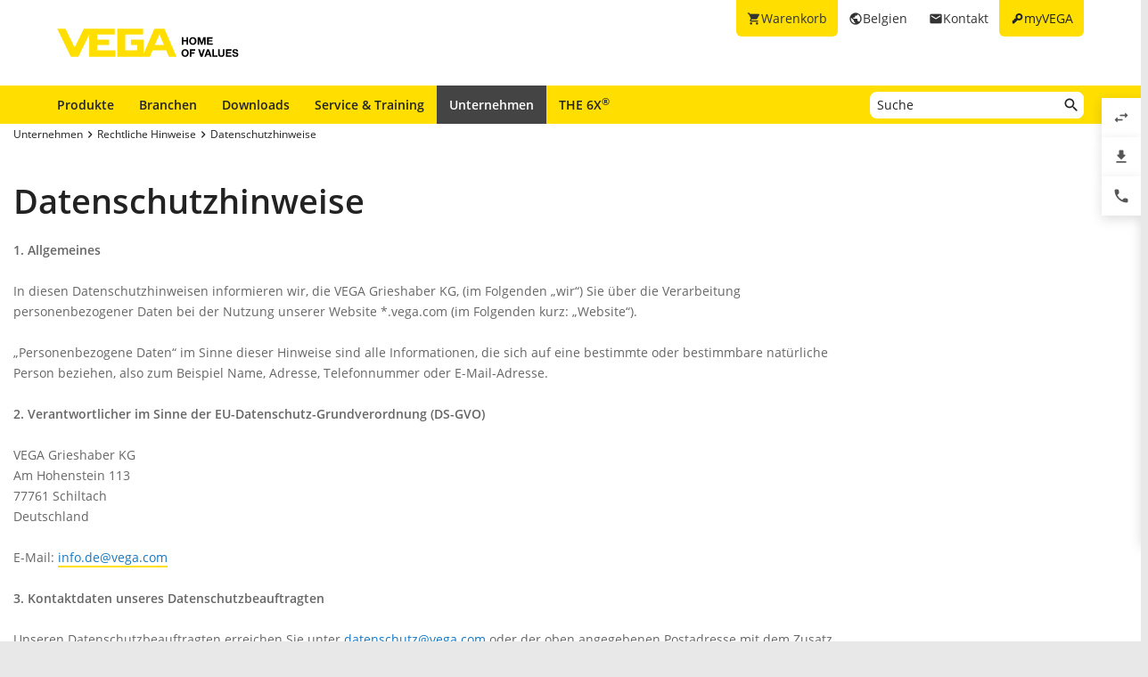

--- FILE ---
content_type: text/html; charset=utf-8
request_url: https://www.vega.com/de-be/unternehmen/rechtliche-hinweise/datenschutzhinweise
body_size: 18897
content:



    <!DOCTYPE html>
    <html lang="de-be">


<head>
    
    <link rel="dns-prefetch" href="//cdn.vega.com">
    <link rel="preload" href="/fonts/material-icons/material-icons-round.woff2" as="font" type="font/woff2" />
    <link rel="preload" href="/fonts/open-sans/open-sans-v20-latin-ext_latin_cyrillic-300.woff2" as="font" type="font/woff2">
    <link rel="preload" href="/fonts/open-sans/open-sans-v20-latin-ext_latin_cyrillic-regular.woff2" as="font" type="font/woff2">
    <link rel="preload" href="/fonts/open-sans/open-sans-v20-latin-ext_latin_cyrillic-600.woff2" as="font" type="font/woff2">
    <link rel="preload" href="/fonts/open-sans/open-sans-v27-latin-ext_latin_cyrillic-800.woff2" as="font" type="font/woff2">



    <title>Datenschutzhinweise - VEGA</title>
<meta content="app-id=510625851" name="apple-itunes-app" />
<meta name="keywords" content="Datenschutzhinweise, Datenschutz" />
<meta name="description" content="In diesen Datenschutzhinweisen informieren wir, die VEGA Grieshaber KG, Sie über die Verarbeitung personenbezogener Daten bei der Nutzung unserer Website www.vega.com. " />
<meta name="robots" content="index, follow" />
<meta property="og:site_name" content="VEGA" />
<meta property="og:title" content="Datenschutzhinweise" />
<meta property="og:description" content="In diesen Datenschutzhinweisen informieren wir, die VEGA Grieshaber KG, Sie über die Verarbeitung personenbezogener Daten bei der Nutzung unserer Website www.vega.com. " />
<meta content="max-snippet:-1, max-image-preview:large, max-video-preview:-1" name="robots">
<meta charset="utf-8" />
<meta content="width=device-width, initial-scale=1, user-scalable=no" name="viewport" />
<meta content="IE=edge" http-equiv="x-ua-compatible" />
<meta content="VEGA Grieshaber KG" name="author" />
<meta content="VEGA Grieshaber KG" name="publisher" />
<meta content="global" name="distribution" />
<meta content="industry" name="page-topic" />
<meta content="7 days" name="revisit-after" />
<meta content="de-be" name="language" />
<meta http-equiv="content-language" content="de-be" />
<meta name="theme-color" content="#ffde00" />

        <meta name="baidu-site-verification" content="code-7ivuWmnMEv" />




    <link href="/sitesearch.xml" rel="search" title="VEGA" type="application/opensearchdescription+xml" />
    <link href="/img/favicon.ico" rel="shortcut icon" type="image/x-icon" />

        <link rel="canonical" href="https://www.vega.com/de-be/unternehmen/rechtliche-hinweise/datenschutzhinweise">
    <link rel="alternate" hreflang="nl-be" href="https://www.vega.com/nl-be/bedrijf/juridische-kennisgeving/privacyverklaring">
    <link rel="alternate" hreflang="fr-be" href="https://www.vega.com/fr-be/societe/legal-notice/informations-relatives-a-la-protection-des-donnees">
    <link rel="alternate" hreflang="de-be" href="https://www.vega.com/de-be/unternehmen/rechtliche-hinweise/datenschutzhinweise">
    <link rel="alternate" hreflang="de-ch" href="https://www.vega.com/de-ch/unternehmen/rechtliche-hinweise/datenschutzhinweise">
    <link rel="alternate" hreflang="fr-ch" href="https://www.vega.com/fr-ch/societe/legal-notice/informations-relatives-a-la-protection-des-donnees">
    <link rel="alternate" hreflang="it-ch" href="https://www.vega.com/it-ch/impresa/notizie-legali/informativa-sulla-privacy">
    <link rel="alternate" hreflang="de-de" href="https://www.vega.com/de-de/unternehmen/rechtliche-hinweise/datenschutzhinweise">
    <link rel="alternate" hreflang="de-at" href="https://www.vega.com/de-at/unternehmen/rechtliche-hinweise/datenschutzhinweise">
    <link rel="alternate" hreflang="es-es" href="https://www.vega.com/es-es/compania/legal-notice/politica-de-privacidad">
    <link rel="alternate" hreflang="fr-fr" href="https://www.vega.com/fr-fr/societe/legal-notice/informations-relatives-a-la-protection-des-donnees">
    <link rel="alternate" hreflang="en-au" href="https://www.vega.com/en-au/company/legal-notice/data-protection-information">
    <link rel="alternate" hreflang="en-ae" href="https://www.vega.com/en-ae/company/legal-notice/data-protection-information">
    <link rel="alternate" hreflang="fr-ae" href="https://www.vega.com/fr-ae/societe/legal-notice/informations-relatives-a-la-protection-des-donnees">
    <link rel="alternate" hreflang="en-gb" href="https://www.vega.com/en-uk/company/legal-notice/data-protection-information">
    <link rel="alternate" hreflang="en-in" href="https://www.vega.com/en-in/company/legal-notice/data-protection-information">
    <link rel="alternate" hreflang="it-it" href="https://www.vega.com/it-it/impresa/notizie-legali/informativa-sulla-privacy">
    <link rel="alternate" hreflang="nl-nl" href="https://www.vega.com/nl-nl/bedrijf/juridische-kennisgeving/privacyverklaring">
    <link rel="alternate" hreflang="en-no" href="https://www.vega.com/en-no/company/legal-notice/data-protection-information">
    <link rel="alternate" hreflang="en-sg" href="https://www.vega.com/en-sg/company/legal-notice/data-protection-information">
    <link rel="alternate" hreflang="en-th" href="https://www.vega.com/en-th/company/legal-notice/data-protection-information">
    <link rel="alternate" hreflang="tr-tr" href="https://www.vega.com/tr-tr/firma/legal-notice/veri-koruma-bilgileri">
    <link rel="alternate" hreflang="en-us" href="https://www.vega.com/en-us/company/legal-notice/data-protection-information">
    <link rel="alternate" hreflang="es-us" href="https://www.vega.com/es-us/compania/legal-notice/politica-de-privacidad">
    <link rel="alternate" hreflang="en-ca" href="https://www.vega.com/en-ca/company/legal-notice/data-protection-information">
    <link rel="alternate" hreflang="fr-ca" href="https://www.vega.com/fr-ca/societe/legal-notice/informations-relatives-a-la-protection-des-donnees">
    <link rel="alternate" hreflang="en-za" href="https://www.vega.com/en-za/company/legal-notice/data-protection-information">
    <link rel="alternate" hreflang="en-br" href="https://www.vega.com/en-br/company/legal-notice/data-protection-information">
    <link rel="alternate" hreflang="es-mx" href="https://www.vega.com/es-mx/compania/legal-notice/politica-de-privacidad">
    <link rel="alternate" hreflang="pt-br" href="https://www.vega.com/pt-br/empresa/nota-legal/politica-de-privacidade">
    <link rel="alternate" hreflang="pl-pl" href="https://www.vega.com/pl-pl/firma/nota-prawna/informacja-o-przetwarzaniu-danych-osobowych">
    <link rel="alternate" hreflang="en-dk" href="https://www.vega.com/en-dk/company/legal-notice/data-protection-information">
    <link rel="alternate" hreflang="en-se" href="https://www.vega.com/en-se/company/legal-notice/data-protection-information">
    <link rel="alternate" hreflang="en" href="https://www.vega.com/en/company/legal-notice/data-protection-information">
    <link rel="alternate" hreflang="ru" href="https://www.vega.com/ru/company/legal-notice/datenschutzhinweise">


    <link href="/styles/Vega.Foundation.Vendor.css?t=639054731868639408" rel="stylesheet" />
<link href="/styles/Vega.Project.Application.css?t=639054731868639408" rel="stylesheet" />
<link href="/styles/Vega.Project.MyVega.css?t=639054731868639408" rel="stylesheet" />


    <!--[if lt IE 9]>
    <link href="/assets/vendor_support/iecss/iefix.css" rel="stylesheet" type="text/css" />
    <script src="/assets/vendor_support/es5-sham/es5-shim.min.js"></script>
    <script src="/assets/vendor_support/es5-sham/es5-sham.min.js"></script>
    <script src="/assets/vendor_support/html5/html5shiv.js"></script>
    <script src="/assets/vendor_support/html5/html5shiv-printshiv.js"></script>
    <script src="/assets/vendor_support/respond/respond.min.js"></script>
    <style>
        .container
        {
            max-width: 1280px;
            width: 100%;
        }
    </style>
<![endif]-->

    

    

    
    <script>
        var sliderSettings = {};
    </script>

    <!--FORMS STYLES AND SCRIPTS-->
    
    
    <!--FORMS STYLES AND SCRIPTS END-->
</head>
<body class="">
    






<!--[if lt IE 10]>
    <div class="old-browser-info">You are using an <strong>outdated</strong> browser. Please <a href="http://browsehappy.com/">upgrade your browser</a> to improve your experience.</div>
<![endif]-->


<input type="checkbox" id="myvega_login_overlay_checkbox" class="dialog-2024-checkbox" />
<div class="myvega-login-popup dialog-2024-container">
    <div class="dialog-2024" id="login_container"></div>
</div>


<!--TODO Server Name-->
<div class="container">
    
    <div class="" id="main-container">
        <div class="header">
            <div id="meta-nav">
        <label for="myvega_login_overlay_checkbox" class="meta-item login trackable"
             content="#login-container"
             data-language="de-DE"
             data-tracking-event="navigation_click"
             data-tracking-context="Meta navigation"
             data-tracking-label="myVEGA"
             data-tracking-destination="#myVEGA">
            <span class="material-icons">key</span>
            <span class="hidden-xs">myVEGA</span>
        </label>

    <a href="/de-be/kontakt"
       class="meta-item contact trackable"
       data-tracking-event="navigation_click"
       data-tracking-context="Meta navigation"
       data-tracking-label="Contact">
        <span class="material-icons">email</span>
        <span class="hidden-xs">Kontakt</span>
    </a>

    <asp:Panel runat="server"
               ID="CountryContainer"
               class="country-container trackable"
               data-tracking-event="navigation_click"
               data-tracking-context="Meta navigation"
               data-tracking-label="Language selector"
               data-tracking-destination="#language-selector">
            <span id="country-selection" class="meta-item country">
                <span class="material-icons">public</span>
                <span class="hidden-xs active-country-name">Belgien </span>
            </span>
    </asp:Panel>

        <a href="/de-be/shopping-cart"
           class="meta-item shopping-cart trackable"
           data-tracking-event="navigation_click"
           data-tracking-context="Meta navigation"
           data-tracking-label="Shopping Cart">
            <span class="material-icons">shopping_cart</span>
            <span class="hidden-xs">Warenkorb</span>
            <span class="cart-item-count-wrapper">
                <span id="shopping-cart-item-count">0</span>
            </span>
        </a>
        <div id="confirm-cart-merge-overlay" class="vega-overlay">
            <div class="overlay-inner">
                <div class="overlay-title">Warenkorb ausw&#228;hlen</div>

                <div class="overlay-content">
                    <p>Es befinden sich bereits Produkte im Warenkorb Ihres Benutzerkontos. Welchen Warenkorb m&#246;chten Sie erhalten?</p>
                </div>
                <div class="overlay-buttons text-center">
                    <button type="button" class="btn-2024" id="cart-merge-use-guest-cart">Gast-Warenkorb</button> <button type="button" class="btn-2024" id="cart-merge-use-account-cart">Bestehender Warenkorb</button>
                    <div class="clearfix"></div>
                </div>
            </div>
        </div>
</div>


            <div itemscope itemtype="https://schema.org/Corporation">
    <a href="/de-be/" itemprop="url"> 
        <img alt="logo" class="logo" itemprop="logo" src="/img/logo/logo-with-claim.svg" />
    </a>
</div>


            


<nav id="n1">
    <div class="mobile-navigation-toggle visible-xs">
        <div class="animated-toggle">
            <div class="animate-toggle-lines"></div>
        </div>
    </div>
    <ul class="main-nav">
                <li class="main-nav-item">

                    <a href="/de-be/produkte"
                       data-tracking-event="navigation_click"
                       data-tracking-context="Main navigation"
                       data-tracking-label="Produkte"
                       class="trackable main-nav-item-link ">
                        Produkte
                    </a>


                </li>
                <li class="main-nav-item">

                    <a href="/de-be/branchen"
                       data-tracking-event="navigation_click"
                       data-tracking-context="Main navigation"
                       data-tracking-label="Industries-FR"
                       class="trackable main-nav-item-link ">
                        Branchen
                    </a>


                </li>
                <li class="main-nav-item">

                    <a href="/de-be/downloads"
                       data-tracking-event="navigation_click"
                       data-tracking-context="Main navigation"
                       data-tracking-label="Downloads"
                       class="trackable main-nav-item-link ">
                        Downloads
                    </a>


                </li>
                <li class="main-nav-item">

                    <a href="/de-be/service-und-training"
                       data-tracking-event="navigation_click"
                       data-tracking-context="Main navigation"
                       data-tracking-label="Service-and-Training"
                       class="trackable main-nav-item-link ">
                        Service & Training
                    </a>


                </li>
                <li class="main-nav-item">

                    <a href="/de-be/unternehmen"
                       data-tracking-event="navigation_click"
                       data-tracking-context="Main navigation"
                       data-tracking-label="Company"
                       class="trackable main-nav-item-link  subnavigation-disabled active">
                        Unternehmen
                    </a>


                        <ul class="subnav">
                                <li>
                                    <a href="/de-be/unternehmen/ueber-vega"
                                       data-tracking-event="navigation_click"
                                       data-tracking-context="Main navigation"
                                       data-tracking-label="Company-new"
                                       class="trackable ">
                                        &#220;ber VEGA
                                    </a>

                                </li>
                                <li>
                                    <a href="/de-be/unternehmen/vega-weltweit"
                                       data-tracking-event="navigation_click"
                                       data-tracking-context="Main navigation"
                                       data-tracking-label="VEGA worldwide"
                                       class="trackable ">
                                        VEGA weltweit
                                    </a>

                                </li>
                                <li>
                                    <a href="/de-be/unternehmen/blog"
                                       data-tracking-event="navigation_click"
                                       data-tracking-context="Main navigation"
                                       data-tracking-label="Blog"
                                       class="trackable ">
                                        Blog
                                    </a>

                                </li>
                                <li>
                                    <a href="/de-be/unternehmen/news-und-events"
                                       data-tracking-event="navigation_click"
                                       data-tracking-context="Main navigation"
                                       data-tracking-label="News und Events"
                                       class="trackable ">
                                        News &amp; Events
                                    </a>

                                </li>
                                <li>
                                    <a href="/de-be/unternehmen/presse"
                                       data-tracking-event="navigation_click"
                                       data-tracking-context="Main navigation"
                                       data-tracking-label="Press Center"
                                       class="trackable ">
                                        Presse
                                    </a>

                                </li>
                                <li>
                                    <a href="/de-be/unternehmen/rechtliche-hinweise"
                                       data-tracking-event="navigation_click"
                                       data-tracking-context="Main navigation"
                                       data-tracking-label="Legal-Notice"
                                       class="trackable active">
                                        Rechtliche Hinweise
                                    </a>

                                </li>
                        </ul>
                </li>
                <li class="main-nav-item">

                    <a href="/de-be/radar"
                       data-tracking-event="navigation_click"
                       data-tracking-context="Main navigation"
                       data-tracking-label="Radar"
                       class="trackable main-nav-item-link ">
                        THE 6X<sup>&reg;</sup>
                    </a>


                </li>
    </ul>
        <div id="main-search" data-downloads-link="/de-be/downloads">
            <a class="search-btn fulltextsearch-clickable" href="#"></a>
            <input type="text"
                   class="search data-hj-allow"
                   placeholder="Suche"
                   data-function="fulltextsearch"
                   data-search-base-url="/de-be/suche" />
            <div class="search-hint" data-nosnippet>
                <div>
                    <p class="text-bold">M&#246;gliche Suchbegriffe</p>
                    <table>
                        <tbody>
                        <tr>
                            <td>Produktname</td>
                            <td>VEGAPULS 6X</td>
                        </tr>
                        <tr>
                            <td>Seriennummer</td>
                            <td>31979683</td>
                        </tr>
                        <tr>
                            <td>eID</td>
                            <td>DE27963843</td>
                        </tr>
                        <tr>
                            <td>Bestellnummer</td>
                            <td>PS6X - 222 BQP</td>
                        </tr>
                        <tr>
                            <td>Artikelcode</td>
                            <td>PS31.XXWXNNQHB</td>
                        </tr>
                        </tbody>
                    </table>
                </div>
            </div>
        </div>
    <div class="clearfix"></div>
</nav>

        </div>

        <div class="page-content-wrapper">
            



<div class="row ">
    <div class="col-sm-12">
        <ul class="breadcrumb hidden-xs" itemscope itemtype="https://schema.org/BreadcrumbList">
        <li itemprop="itemListElement" itemscope itemtype="https://schema.org/ListItem">
            <meta itemprop="position" content="1" />
                <a class="breadcrumb-link" href="/de-be/unternehmen" itemscope itemtype="https://schema.org/WebPage" itemprop="item" itemid="/de-be/unternehmen" target="_self"><span itemprop='name'>Unternehmen</span></a>
        </li>
        <li itemprop="itemListElement" itemscope itemtype="https://schema.org/ListItem">
            <meta itemprop="position" content="2" />
                <a class="breadcrumb-link" href="/de-be/unternehmen/rechtliche-hinweise" itemscope itemtype="https://schema.org/WebPage" itemprop="item" itemid="/de-be/unternehmen/rechtliche-hinweise" target="_self"><span itemprop='name'>Rechtliche Hinweise</span></a>
        </li>
        <li itemprop="itemListElement" itemscope itemtype="https://schema.org/ListItem">
            <meta itemprop="position" content="3" />
                <a class="breadcrumb-link" href="/de-be/unternehmen/rechtliche-hinweise/datenschutzhinweise" itemscope itemtype="https://schema.org/WebPage" itemprop="item" itemid="/de-be/unternehmen/rechtliche-hinweise/datenschutzhinweise" target="_self"><span itemprop='name'>Datenschutzhinweise</span></a>
        </li>
</ul>

            <div class="row">
                <div class="col-sm-9">
                    <h1>Datenschutzhinweise</h1>
                </div>
            </div>
                <div class="row content-layout universal-modul-col6633">    <div class="col-sm-9">
        

    <div class="card">

            <div class="card-content">
                            <div>
                    <p style="color: #666666; background-color: #ffffff; margin-bottom: 5px;"><span><strong>1. Allgemeines</strong></span><br />
<br />
In diesen Datenschutzhinweisen informieren wir, die VEGA Grieshaber KG, (im Folgenden&nbsp;<span>&bdquo;wir&ldquo;</span>) Sie &uuml;ber die Verarbeitung personenbezogener Daten bei der Nutzung unserer Website *.vega.com (im Folgenden kurz:&nbsp;<span>&bdquo;Website&ldquo;</span>).&nbsp;<br />
<br />
<span>&bdquo;Personenbezogene Daten&ldquo;</span>&nbsp;im Sinne dieser Hinweise sind alle Informationen, die sich auf eine bestimmte oder bestimmbare nat&uuml;rliche Person beziehen, also zum Beispiel Name, Adresse, Telefonnummer oder E-Mail-Adresse.<br />
<br />
<span><strong>2. Verantwortlicher im Sinne der EU-Datenschutz-Grundverordnung (DS-GVO)</strong></span><br />
<br />
VEGA Grieshaber KG<br />
Am Hohenstein 113<br />
77761 Schiltach<br />
Deutschland<br />
<br />
E-Mail:&nbsp;<a href="mailto:info.de@vega.com" style="color: #1678c3; background-color: transparent;">info.de@vega.com</a><br />
<br />
<span><strong>3. Kontaktdaten unseres Datenschutzbeauftragten</strong></span><br />
<br />
Unseren Datenschutzbeauftragten erreichen Sie unter&nbsp;<a href="mailto:datenschutz@vega.com" style="color: #1678c3; background-color: transparent;">datenschutz@vega.com</a>&nbsp;oder der oben angegebenen Postadresse mit dem Zusatz &bdquo;z.Hd. Datenschutzbeauftragter&ldquo;.</p>
<p style="color: #666666; background-color: #ffffff; margin-bottom: 5px;"><strong><br />
4. Gesetzliche Grundlagen der Erhebung und Nutzung von Daten</strong></p>
<p style="color: #666666; background-color: #ffffff; margin-bottom: 5px;"><span>(1) Wir erheben und nutzen Ihre personenbezogenen Daten nur, wenn wir dazu aufgrund einer gesetzlichen Bestimmung oder aufgrund einer von Ihnen erteilten Einwilligung berechtigt sind.&nbsp;<br />
<br />
(2) Rechtsgrundlage einer zur Erf&uuml;llung von Vertr&auml;gen erforderlichen Verarbeitung personenbezogener Daten unserer Vertragspartner ist Art. 6 Abs. 1 S. 1 lit. b DS-GVO; falls dabei personenbezogene Daten Dritter (z.B. von Ansprechpartnern unserer Vertragspartner) verarbeitet werde, ist Rechtsgrundlage hierf&uuml;r Art. 6 Abs. 1 S. 1 lit. f DS-GVO (Wahrung berechtigter Interessen). Sollten wir personenbezogene Daten aufgrund einer rechtlichen Verpflichtung verarbeiten, ist dies nach Art. 6 Abs. 1 S. 1 lit. c DS-GVO zul&auml;ssig. Wenn wir Daten zur Wahrung berechtigter Interessen unseres Unternehmens oder Dritter verarbeiten und dem keine &uuml;berwiegenden Interessen Betroffener entgegenstehen, so ist dies nach Art. 6 Abs. 1 S. 1 lit. f DS-GVO gestattet. Wir nennen nachfolgend bei den einzelnen Nutzungen die jeweils einschl&auml;gige Rechtsgrundlage.<br />
<br />
(3) Verarbeiten wir Daten auf Grundlage Ihrer Einwilligung, so ist diese Einwilligung Rechtsgrundlage der Verarbeitung nach Art. 6 Abs. 1 S. 1 lit. a DS-GVO; eine solche Einwilligung ist uns gegen&uuml;ber jederzeit mit Wirkung f&uuml;r die Zukunft widerrufbar.</span></p>
<p style="color: #666666; background-color: #ffffff; margin-bottom: 5px;"><span><strong><br />
5. Erhebung personenbezogener Daten beim Besuch unserer Website</strong></span><br />
<br />
(1)&nbsp;<span></span>Betroffene Daten<br />
<br />
Wenn Sie unsere Website nur besuchen, um sich &uuml;ber deren Inhalt zu informieren, erheben wir die nachfolgend angegebenen, u.U. personenbezogenen Information, die Ihr Browser an unseren Server &uuml;bermittelt:</p>
<ul style="color: #666666; background-color: #ffffff;">
    <li>Nutzungsdaten: Besuchte Webseiten, Interessensgebiete und Zugriffszeiten.</li>
    <li>Accountinformationen: Login-Daten und gehashte Passw&ouml;rter.</li>
    <li>Meta- und Kommunikationsdaten: Ger&auml;teinformationen und IP-Adressen.</li>
    <li>Kontaktdaten: E-Mail-Adressen und Telefonnummern.</li>
    <li>Vertragsinformationen: Details zu Angeboten, Auftr&auml;gen, Vertragsgegenst&auml;nden und Kundenkategorien.</li>
    <li>Kundendaten: Informationen aus dem CRM-System wie Namen, Adressen, Kundenhistorie und -statistiken.</li>
    <li>Zahlungsinformationen: Bankverbindungen und Zahlungshistorie.</li>
    <li>Inhaltsdaten: Texteingaben, Bilder und Videos.</li>
</ul>
<p style="color: #666666; background-color: #ffffff; margin-top: 0px; margin-bottom: 5px;">Die Erhebung dieser Daten ist zum Anzeigen der Website und der Gew&auml;hrung der Stabilit&auml;t und Sicherheit erforderlich.&nbsp;<br />
<br />
(2)&nbsp;<span></span>Einsatz von Cookies<br />
<br />
Wenn Sie unsere Website besuchen, werden sog. Cookies auf Ihrem Rechner gespeichert. Cookies sind kleine Textdateien, die auf Ihrer Festplatte dem von Ihnen verwendeten Browser zugeordnet gespeichert werden und durch welche uns bestimmte Informationen zuflie&szlig;en. Cookies k&ouml;nnen keine Programme ausf&uuml;hren oder Viren auf Ihren Computer &uuml;bertragen. Sie dienen dazu, das Internetangebot insgesamt nutzerfreundlicher und effektiver zu machen.<br />
<br />
Sie k&ouml;nnen Ihre Browser-Einstellung entsprechend Ihren W&uuml;nschen konfigurieren und zum Beispiel die Annahme bestimmter oder aller Cookies ablehnen. Dies kann allerdings dazu f&uuml;hren, dass Sie nicht alle Funktionen der Website nutzen k&ouml;nnen.<br />
<br />
Die derzeit eingesetzten Cookies mit n&auml;herer Beschreibung der Funktion und Laufzeit&nbsp;<a href="/-/media/pdf-files/legal-notice/240819-anhang-datenschutzerklaerung-de.pdf?rev=52a9c9c6420743dd9928b86237581285&amp;hash=CF90369FCA691490BC666C5643E70B85">finden Sie hier</a>.<br />
<br />
(3)&nbsp;<span></span>Web Storage<br />
<br />
Unsere Website nutzt au&szlig;erdem Web Storage- (auch DOM Storage-) Technologie. Einzelheiten dazu finden Sie&nbsp;<a href="/-/media/pdf-files/legal-notice/240819-anhang-datenschutzerklaerung-de.pdf?rev=52a9c9c6420743dd9928b86237581285&amp;hash=CF90369FCA691490BC666C5643E70B85">finden Sie hier</a>.<br />
<br />
(4)&nbsp;<span></span>Rechtsgrundlage f&uuml;r die vorstehend genannten Verarbeitungen ist Art. 6 Abs. 1 S. 1 lit. f DS-GVO&nbsp;<br />
<br />
<span><strong>6. Verarbeitung personenbezogener Daten bei Kontaktaufnahme &uuml;ber unser Kontaktformular auf der Website und ggf. der Verhandlung und dem Abschluss von Vertr&auml;gen.&nbsp;</strong></span><br />
<br />
(1)<span> </span>Wenn Sie sich mit Fragen &uuml;ber das auf unserer Website eingebundene Kontaktformular an uns wenden, speichern und nutzen wir die von Ihnen mitgeteilten personenbezogenen Daten (z.B. E-Mail-Adresse, ggf. auch Namen, Telefonnummer oder Anschrift der uns benannten Ansprechpartner), um Ihre Fragen zu beantworten. Rechtsgrundlage hierf&uuml;r ist Art. 6 Abs. 1 S. 1 lit. f DS-GVO.&nbsp;<br />
<br />
(2)<span> </span>Sollten aufgrund einer solchen Kontaktaufnahme Verhandlungen &uuml;ber eine Beauftragung oder eine Bestellung gef&uuml;hrt oder Vertr&auml;ge geschlossen und er-f&uuml;llt werden, verarbeiten wir ggf. aufgrund der Kontaktaufnahme erhobene personenbezogene Daten f&uuml;r diese weitergehenden Zwecke. Rechtsgrundlage hierf&uuml;r ist Art. 6 Abs. 1 S. 1 lit. b DS-GVO bzw. Art. 6 Abs. 1 S. 1 lit. f DS-GVO.<br />
<br />
(3)<span> </span>Dar&uuml;ber hinaus werden wir die anl&auml;sslich einer Kontaktaufnahme mitgeteilte Postanschrift Ihres Unternehmens und den Namen eines ggf. angegebenen Ansprechpartners ggf. auch dazu nutzen, Ihnen interessante Informationen &uuml;ber die von uns angebotenen Produkte und Dienstleistungen per adressierter Briefwerbung zu schicken. Rechtsgrundlage hierf&uuml;r ist Art. 6 Abs. 1 S. 1 lit. f DS-GVO. Solche Briefwerbung bedarf nach dem Gesetz (&sect; 7 UWG) keiner vorherigen Einwilligung. Sie k&ouml;nnen der Zusendung allerdings jederzeit mit Wirkung f&uuml;r die Zukunft widersprechen (vgl. auch Ziffer 12 Abs. (2) dieser Datenschutzhinweise).</p>
<p style="color: #666666; background-color: #ffffff; margin-top: 0px; margin-bottom: 5px;">&nbsp;</p>
<p style="color: #666666; background-color: #ffffff; margin-top: 0px; margin-bottom: 5px;"><strong>7. E-Mail-Newsletter</strong><br />
<br />
(1)<span> </span>Soweit wir den Versand eines Newsletters per E-Mail anbieten, erhalten Sie unseren Newsletter, wenn Sie uns &uuml;ber die bereitgestellte Eingabemaske Ihre Einwilligung dazu geben. In dem Newsletter erhalten Sie interessante Infor-mationen &uuml;ber die von uns angebotenen Produkte und Dienstleistungen.<br />
<br />
(2)<span> </span>F&uuml;r die Einwilligung in den Newsletter-Versand verwenden wir das sog. Dou-ble-opt-in-Verfahren. Wir werden Ihnen also nach Ihrer Anmeldung eine E-Mail an die angegebene E-Mail-Adresse schicken, in der wir Sie um Best&auml;ti-gung bitten, dass Sie in den Versand des Newsletters eingewilligt haben. Wenn Sie Ihre Anmeldung nicht innerhalb von 24 Stunden best&auml;tigen, werden wir Ihre anl&auml;sslich der Bestellung des Newsletters gegebenen Informationen l&ouml;schen, soweit Sie uns diese Informationen nicht auch f&uuml;r andere Zwecke &uuml;berlassen haben (z.B. f&uuml;r eine Kontaktaufnahme zur Beantwortung von Fragen oder im Rahmen zu erf&uuml;llender Vertr&auml;ge) und wir die Informationen zu diesen anderen Zwecken noch nutzen d&uuml;rfen. Dar&uuml;ber hinaus speichern wir jeweils Ihre eingesetzten IP-Adressen und Zeitpunkte der Anmeldung und Be-st&auml;tigung, damit wir Ihre Anmeldung nachweisen und ggf. einen m&ouml;glichen Missbrauch Ihrer pers&ouml;nlichen Daten aufkl&auml;ren k&ouml;nnen.<br />
<br />
(3)<span> </span>Pflichtangabe f&uuml;r die &Uuml;bersendung des Newsletters ist allein Ihre E-Mail-Adresse. Die gesondert markierte Angabe Ihres Namens ist freiwillig und dient nur der pers&ouml;nlichen Ansprache im Newsletter.<br />
<br />
(4)<span> </span>Nach Ihrer Best&auml;tigung speichern wir Ihre E-Mail-Adresse zum Zweck der Zusendung des Newsletters<br />
<br />
(5)<span> </span>Sie k&ouml;nnen Ihre Einwilligung in die &Uuml;bersendung des Newsletters jederzeit mit Wirkung f&uuml;r die Zukunft widerrufen und den Newsletter abbestellen, z.B. durch Anklicken des dazu im Newsletter bereitgestellten Links, durch E-Mail an <a href="mailto:info.de@vega.com">info.de@vega.com</a>&nbsp;oder durch eine Nachricht an die in unserem Impressum angegebenen Kontaktdaten.<br />
<br />
<span><strong>8. Online-Bewerbungen &uuml;ber unsere Website</strong></span><br />
<br />
(1)&nbsp;<span></span>Soweit wir &uuml;ber unsere Website Online-Bewerbungen erm&ouml;glichen, verarbeiten wir die dort angegebenen personenbezogenen Daten ausschlie&szlig;lich zur Bearbeitung der Bewerbung und zur Durchf&uuml;hrung eines Bewerbungsverfahrens, ggf. auch f&uuml;r andere uns geeignet erscheinende, den angegebenen Qualifikationen entsprechende Stellen als der in der Bewerbung ggf. genannten Stelle.&nbsp;<br />
<br />
(2)&nbsp;<span></span>Wir k&ouml;nnen nur solche Online-Bewerbungen ber&uuml;cksichtigen, bei denen die in der Eingabemaske vorgesehenen Pflichtfelder ausgef&uuml;llt sind. Weitere Angaben sind freiwillig. Angaben &uuml;ber besondere Arten von personenbezogenen Daten wie z. B. zur rassischen und ethnischen Herkunft, zur politischen Meinung, zu religi&ouml;sen oder philosophischen &Uuml;berzeugungen, zu einer Gewerkschaftszugeh&ouml;rigkeit sowie zu Gesundheit, Schwangerschaft oder Sexualleben sind unzul&auml;ssig und werden von uns nicht verarbeitet.<br />
<br />
(3)&nbsp;<span></span>Es erhalten nur solche Personen Zugang zu den personenbezogenen Bewerberdaten, die gem&auml;&szlig; ihrer Aufgabe mit dem Bewerbungsverfahren befasst sind. Wir behandeln Ihre personenbezogenen Daten streng vertraulich.<br />
<br />
(4)&nbsp;Im Fall einer erfolglosen Online-Bewerbung werden wir die personenbezogenen Daten bis zu zwei Jahre aufbewahren, um darauf bei k&uuml;nftig zu besetzenden Stellen zur&uuml;ckgreifen zu k&ouml;nnen, wenn Sie hierzu nach einer Absage ausdr&uuml;cklich und gesondert Ihre &ndash; jederzeit widerrufliche &ndash; Einwilligung erteilt haben.&nbsp;<br />
<br />
(5)&nbsp;<span></span>Sie k&ouml;nnen der Verarbeitung Ihrer personenbezogenen Daten jederzeit widersprechen. Im Fall eines Widerspruchs l&ouml;schen wir s&auml;mtliche in der Online-Bewerbung angegebenen Daten.<br />
<br />
(6)&nbsp;<span></span>Rechtsgrundlage f&uuml;r die vorstehend beschriebene Verarbeitung personenbezogener Bewerberdaten sind Art. 6 Abs. 1 S. 1 lit. f und Art. 88 DS-GVO sowie &sect; 26 BDSG.<br />
<br />
<span><strong>9. Weitere Funktionen und Angebote auf unserer Website (z. B. myVEGA)</strong></span><br />
<br />
Neben den oben genannten M&ouml;glichkeiten, unsere Website zu nutzen, bieten wir ggf. weitere Dienste oder Leistungen an, wie zum Beispiel die kundenspezifische Informationsplattform myVEGA. Dazu m&uuml;ssen Sie ggf. weitere, dort jeweils spezifizierte personenbezogene Daten angeben, die wir zur Erbringung der jeweiligen Leistung nutzen und f&uuml;r die die zuvor genannten Grunds&auml;tze zur Datenverarbeitung ebenfalls gelten. F&uuml;r die Dienste und Leistungen gelten ggf. besondere Nutzungsbedingungen und Datenschutzhinweise.<br />
<strong><br />
<span>10. Webanalysedienste</span></strong><br />
<br />
Zur Analyse des Verhaltens der Nutzer unserer Website setzen wir auf der Rechtsgrundlage des Art. 6 Abs. 1 S. 1 lit. f DS-GVO die nachfolgenden Webanalysedienste ein und geben dazu die folgenden Hinweise:<br />
<br />
<strong>(1)&nbsp;<span></span>Google Analytics</strong><br />
<br />
(a)&nbsp;<span></span>Diese Website benutzt Google Analytics, einen Webanalysedienst der Google Inc. (&bdquo;Google&ldquo;). Google Analytics verwendet sog. &bdquo;Cookies&ldquo;, Textdateien, die auf Ihrem Computer gespeichert werden und die eine Analyse der Benutzung der Website durch Sie erm&ouml;glichen. Die durch das Cookie erzeugten Informationen &uuml;ber Ihre Benutzung dieser Website werden in der Regel an einen Server von Google in den USA &uuml;bertragen und dort gespeichert. Im Falle der Aktivierung der IP-Anonymisierung auf dieser Website, wird Ihre IP-Adresse von Google jedoch innerhalb von Mitgliedstaaten der Europ&auml;ischen Union oder in anderen Vertragsstaaten des Abkommens &uuml;ber den Europ&auml;ischen Wirtschaftsraum zuvor gek&uuml;rzt. Nur in Ausnahmef&auml;llen wird die volle IP-Adresse an einen Server von Google in den USA &uuml;bertragen und dort gek&uuml;rzt. Im Auftrag des Betreibers dieser Website wird Google diese Informationen benutzen, um Ihre Nutzung der Website auszuwerten, um Reports &uuml;ber die Website-Aktivit&auml;ten zusammenzustellen und um weitere mit der Website-Nutzung und der Internetnutzung verbundene Dienstleistungen gegen&uuml;ber dem Website-Betreiber zu erbringen.<br />
<br />
(b)&nbsp;<span></span>Die im Rahmen von Google Analytics von Ihrem Browser &uuml;bermittelte IP-Adresse wird nicht mit anderen Daten von Google zusammengef&uuml;hrt.<br />
<br />
(c)&nbsp;<span></span>Sie k&ouml;nnen die Speicherung der Cookies durch eine entsprechende Einstellung Ihrer Browser-Software verhindern; wir weisen Sie jedoch darauf hin, dass Sie in diesem Fall gegebenenfalls nicht s&auml;mtliche Funktionen dieser Website vollumf&auml;nglich werden nutzen k&ouml;nnen. Sie k&ouml;nnen dar&uuml;ber hinaus die Erfassung der durch das Cookie erzeugten und auf Ihre Nutzung der Website bezogenen Daten (inkl. Ihrer IP-Adresse) an Google sowie die Verarbeitung dieser Daten durch Google verhindern, indem sie das unter dem folgenden Link verf&uuml;gbare Browser-Plug-in herunterladen und installieren:&nbsp;<a rel="noopener noreferrer" rel="noopener noreferrer" href="http://tools.google.com/dlpage/gaoptout?hl=de" target="_blank" style="color: #1678c3; background-color: transparent;">http://tools.google.com/dlpage/gaoptout?hl=de</a>.<br />
<br />
(d)&nbsp;<span></span>Diese Website verwendet Google Analytics mit der Erweiterung &bdquo;_anonymizeIp()&ldquo;. Dadurch werden IP-Adressen gek&uuml;rzt weiterverarbeitet, eine Personenbeziehbarkeit kann damit ausgeschlossen werden. Soweit den &uuml;ber Sie erhobenen Daten ein Personenbezug zukommt, wird dieser also sofort ausgeschlossen und die personenbezogenen Daten damit umgehend gel&ouml;scht.<br />
<br />
(e)&nbsp;<span></span>Wir nutzen Google Analytics, um die Nutzung unserer Website analysieren und regelm&auml;&szlig;ig verbessern zu k&ouml;nnen. &Uuml;ber die gewonnenen Statistiken k&ouml;nnen wir unser Angebot verbessern und f&uuml;r Sie als Nutzer interessanter ausgestalten. F&uuml;r die Ausnahmef&auml;lle, in denen personenbezogene Daten in die USA &uuml;bertragen werden, hat sich Google dem EU-US Privacy Shield unterworfen,&nbsp;<a rel="noopener noreferrer" rel="noopener noreferrer" href="https://www.privacyshield.gov/EU-US-Framework" target="_blank" style="color: #1678c3; background-color: transparent;">https://www.privacyshield.gov/EU-US-Framework</a>.&nbsp;<br />
<br />
(f)&nbsp;<span></span>Informationen des Drittanbieters: Google Dublin, Google Ireland Ltd., Gordon House, Barrow Street, Dublin 4, Ireland, Fax: +353 (1) 436 1001. Nutzerbedingungen:&nbsp;<a rel="noopener noreferrer" rel="noopener noreferrer" href="http://www.google.com/analytics/terms/de.html" target="_blank" style="color: #1678c3; background-color: transparent;">http://www.google.com/analytics/terms/de.html</a>, &Uuml;bersicht zum Datenschutz:&nbsp;<a rel="noopener noreferrer" rel="noopener noreferrer" href="http://www.google.com/intl/de/analytics/learn/privacy.html" target="_blank" style="color: #1678c3; background-color: transparent;">http://www.google.com/intl/de/analytics/learn/privacy.html</a>&nbsp;sowie die Datenschutzerkl&auml;rung:&nbsp;<a rel="noopener noreferrer" rel="noopener noreferrer" href="http://www.google.de/intl/de/policies/privacy" target="_blank" style="color: #1678c3; background-color: transparent;">http://www.google.de/intl/de/policies/privacy</a>.<br />
<br />
(g)&nbsp;<span></span>Diese Website verwendet Google Analytics zudem f&uuml;r eine ger&auml;te&uuml;bergreifende Analyse von Besucherstr&ouml;men, die &uuml;ber eine User-ID durchgef&uuml;hrt wird. Sie k&ouml;nnen in Ihrem Kundenkonto unter &bdquo;Meine Daten&ldquo;, &bdquo;pers&ouml;nliche Daten&ldquo; die ger&auml;te&uuml;bergreifende Analyse Ihrer Nutzung deaktivieren.<br />
<br />
<strong>(2)&nbsp;<span></span>Google Ads und Google Conversion-Tracking</strong><br />
<br />
(a)&nbsp;<span></span>Diese Website verwendet ggf. Google AdWords. AdWords ist ein Online-Werbeprogramm der Google Inc., 1600 Amphitheatre Parkway, Mountain View, CA 94043, United States (&ldquo;Google&rdquo;).<br />
<br />
(b)&nbsp;<span></span>Im Rahmen von Google AdWords nutzen wir das sogenannte Conversion-Tracking. Wenn Sie auf eine von Google geschaltete Anzeige klicken, wird ein Cookie f&uuml;r das Conversion-Tracking gesetzt. Bei Cookies handelt es sich um kleine Textdateien, die der Internet-Browser auf dem Computer des Nutzers ablegt. Diese Cookies verlieren nach 30 Tagen ihre G&uuml;ltigkeit und dienen nicht der pers&ouml;nlichen Identifizierung der Nutzer. Besucht der Nutzer bestimmte Seiten dieser Website und das Cookie ist noch nicht abgelaufen, k&ouml;nnen Google und wir erkennen, dass der Nutzer auf die Anzeige geklickt hat und zu dieser Seite weitergeleitet wurde.<br />
<br />
(c)&nbsp;<span></span>Jeder Google AdWords-Kunde erh&auml;lt ein anderes Cookie. Die Cookies k&ouml;nnen nicht &uuml;ber die Websites von AdWords-Kunden nachverfolgt werden. Die mithilfe des Conversion-Cookies eingeholten Informationen dienen dazu, Conversion-Statistiken f&uuml;r AdWords-Kunden zu erstellen, die sich f&uuml;r Conversion-Tracking entschieden haben. Die Kunden erfahren die Gesamtanzahl der Nutzer, die auf ihre Anzeige geklickt haben und zu einer mit einem Conversion-Tracking-Tag versehenen Seite weitergeleitet wurden. Sie erhalten jedoch keine Informationen, mit denen sich Nutzer pers&ouml;nlich identifizieren lassen. Wenn Sie nicht am Tracking teilnehmen m&ouml;chten, k&ouml;nnen Sie dieser Nutzung widersprechen, indem Sie das Cookie des Google Conversion-Trackings &uuml;ber ihren Internet-Browser unter Nutzereinstellungen leicht deaktivieren. Sie werden sodann nicht in die Conversion-Tracking Statistiken aufgenommen.<br />
<br />
(d)&nbsp;<span></span>Die Speicherung von &ldquo;Conversion-Cookies&rdquo; erfolgt auf Grundlage von Art. 6 Abs. 1 lit. f DS-GVO. Der Websitebetreiber hat ein berechtigtes Interesse an der Analyse des Nutzerverhaltens, um sowohl sein Webangebot als auch seine Werbung zu optimieren.<br />
<br />
(e)&nbsp;<span></span>Mehr Informationen zu Google AdWords und Google Conversion-Tracking finden Sie in den Datenschutzbestimmungen von Google: <a rel="noopener noreferrer" rel="noopener noreferrer" href="https://www.google.de/policies/privacy/" target="_blank">https://www.google.de/policies/privacy/</a>.<br />
<br />
(f)&nbsp;<span></span>Sie k&ouml;nnen Ihren Browser so einstellen, dass Sie &uuml;ber das Setzen von Cookies informiert werden und Cookies nur im Einzelfall erlauben, die Annahme von Cookies f&uuml;r bestimmte F&auml;lle oder generell ausschlie&szlig;en sowie das automatische L&ouml;schen der Cookies beim Schlie&szlig;en des Browser aktivieren. Bei der Deaktivierung von Cookies kann die Funktionalit&auml;t dieser Website eingeschr&auml;nkt sein.</p>
<p style="color: #666666; background-color: #ffffff; margin-top: 0px; margin-bottom: 5px;">&nbsp;</p>
<p style="color: #666666; background-color: #ffffff; margin-top: 0px; margin-bottom: 5px;"><strong>(3)<span> </span>Google Ads Remarketing</strong><br />
<br />
(a)<span> </span>Wir verwenden die Remarketing-Funktion innerhalb des Google Ads-Dienstes. Mit der Remarketing-Funktion k&ouml;nnen wir Nutzern unserer Webseite auf anderen Webseiten innerhalb des Google Werbenetzwerks (in der Google Suche oder auf YouTube, sog. &bdquo;Google Anzeigen&ldquo; oder auf anderen Webseiten) auf deren Interessen basierende Werbeanzeigen pr&auml;sentieren. Daf&uuml;r wird die Interaktion der Nutzer auf unserer Webseite analysiert, z.B. f&uuml;r welche Angebote sich der Nutzer interessiert hat, um den Nutzern auch nach dem Besuch unserer Webseite auf anderen Sei-ten zielgerichtete Werbung anzeigen zu k&ouml;nnen. Hierf&uuml;r speichert Google Cookies auf den Endger&auml;ten der Nutzer, die bestimmte Google-Dienste oder Webseiten im Google Displaynetzwerk besuchen. &Uuml;ber diese Coo-kies werden die Besuche dieser Nutzer erfasst. Die Cookies dienen zur eindeutigen Identifikation eines Webbrowsers auf einem bestimmten Endger&auml;t und nicht zur Identifikation einer Person.<br />
<br />
(b)<span> </span>Weitere Informationen zum Datenschutz bei Google finden Sie unter <a rel="noopener noreferrer" rel="noopener noreferrer" href="http://www.google.com/intl/de/policies/privacy" target="_blank">http://www.google.com/intl/de/policies/privacy</a><br />
<br />
(c)<span> </span>Sie k&ouml;nnen Ihren Browser so einstellen, dass Sie &uuml;ber das Setzen von Cookies informiert werden und Cookies nur im Einzelfall erlauben, die Annahme von Cookies f&uuml;r bestimmte F&auml;lle oder generell ausschlie&szlig;en sowie das automatische L&ouml;schen der Cookies beim Schlie&szlig;en des Browser aktivieren. Bei der Deaktivierung von Cookies kann die Funktionalit&auml;t dieser Website eingeschr&auml;nkt sein.<br />
<br />
<strong>(4)<span> </span>Google Tag Manager</strong><br />
<br />
(a)<span> </span>Diese Webseite verwendet als Bestandteil von Google AdWords und Google Conversion Tracking den Google Tag Manager. Google Tag Manager ist eine L&ouml;sung, mit der Vermarkter Website-Tags &uuml;ber eine Ober-fl&auml;che verwalten k&ouml;nnen. Das Tool selbst (das die Tags implementiert) ist eine Cookie-lose Domain und erfasst keine personenbezogenen Daten. Das Tool sorgt f&uuml;r die Ausl&ouml;sung anderer Tags, die ihrerseits unter Um-st&auml;nden Daten erfassen. Google Tag Manager greift nicht auf diese Daten zu. Wenn auf Domain- oder Cookie-Ebene eine Deaktivierung vorgenommen wurde, bleibt diese f&uuml;r alle Tracking-Tags bestehen, die mit Google Tag Manager implementiert werden.<br />
<br />
(b)<span> </span>Weitergehende Information zu Google Tag Manger finden Sie unter&nbsp;<a rel="noopener noreferrer" rel="noopener noreferrer" href="https://marketingplatform.google.com/about/analytics/tag-manager/use-policy/" target="_blank">https://marketingplatform.google.com/about/analytics/tag-manager/use-policy/</a><br />
<br />
<strong>(5)<span> </span>LinkedIn Insights Tag</strong><br />
<br />
(a)<span> </span>Auf unserer Webseite setzen wird das sogenannte Conversion Tracking mit LinkedIn Insights Tag, einem Tool der LinkedIn Ireland, Wilton Plaza, Wilton Place, Dublin 2, Irland, ein. Zu diesem Zweck ist auf unseren Sei-ten das LinkedIn Insight Tag integriert und es wird ein Cookie auf Ihrem Endger&auml;t durch LinkedIn gesetzt. So wird LinkedIn dar&uuml;ber informiert, dass Sie unsere Internetseiten besucht haben, wobei auch Ihre IP-Adresse erhoben wird. Au&szlig;erdem werden Timestamps und Events wie Seitenaufrufe gespeichert. Dies erm&ouml;glicht uns die statistische Auswertung der Nutzung unserer Webseite, um diese stetig zu optimieren. Wir erfahren so etwa, &uuml;ber welche LinkedIn-Anzeige bzw. Interaktion auf LinkedIn Sie auf unserer Webseite gekommen sind. Dadurch k&ouml;nnen wir das Ausspielen unserer Werbung besser steuern.<br />
<br />
(b)<span> </span>Weitere Informationen zum Conversion Tracking finden Sie unter&nbsp;<a rel="noopener noreferrer" rel="noopener noreferrer" href="https://www.linkedin.com/help/linkedin/answer/a420536/?lang=de-DE" target="_blank">https://www.linkedin.com/help/linkedin/answer/a420536/?lang=de-DE</a><br />
<br />
(c)<span> </span>Bitte beachten Sie, dass die Daten von LinkedIn gespeichert und verarbeitet werden k&ouml;nnen, sodass eine Verbindung zum jeweiligen Nutzerprofil m&ouml;glich ist und LinkedIn die Daten f&uuml;r eigene Werbezwecke verwen-den kann. Weitere Informationen hierzu finden Sie in der Datenschutzer-kl&auml;rung von LinkedIn unter <a rel="noopener noreferrer" rel="noopener noreferrer" href="https://www.linkedin.com/legal/privacy-policy" target="_blank">https://www.linkedin.com/legal/privacy-policy</a><br />
<br />
(d)<span> </span>Sie k&ouml;nnen die Analyse Ihres Nutzungsverhaltens durch LinkedIn sowie der Anzeige interessenbasierter Empfehlungen &uuml;ber <a rel="noopener noreferrer" rel="noopener noreferrer" href="https://www.linkedin.com/psettings/guest-controls/retargeting-opt-out" target="_blank">https://www.linkedin.com/psettings/guest-controls/retargeting-opt-out</a> verhindern.<br />
<br />
<strong>(6)<span> </span>Sitecore und Sitecore Analytics<br />
</strong><br />
(a)<span> </span>Wir nutzen zur Analyse der Webseite Sitecore Analytics. Diese Software wertet ausschlie&szlig;lich Serverdaten aus. Diese Daten entsprechen den im Abschnitt 5 &bdquo;Erhebung personenbezogener Daten beim Besuch der Website&ldquo;.<br />
<br />
(b)<span> </span>&Uuml;ber die gewonnenen Statistiken k&ouml;nnen wir unser Angebot verbessern und f&uuml;r Sie als Nutzer interessanter ausgestalten. Rechtsgrundlage f&uuml;r die Nutzung von Sitecore Analytics ist Art. 6 Abs. 1 S. 1 lit. f DSGVO.<br />
<br />
(c)<span> </span>F&uuml;r diese Auswertung werden ausschlie&szlig;lich Serverdaten verwendet. Hierunter fallen die im Abschnitt 5 &bdquo;Erhebung personenbezogener Daten beim Besuch der Website&ldquo; genannten Daten. Die so erhobenen Informationen speichern wir ausschlie&szlig;lich auf einem Server in Deutschland.<br />
<br />
<strong>(7)<span> </span>Analysedienste von Baidu Analytics</strong><br />
<br />
(a)<span> </span>Wir verwenden Baidu Analytics, um die Nutzung unserer Website zu analysieren. Baidu Analytics generiert statistische und andere Informationen &uuml;ber die Nutzung der Website mit Hilfe von Cookies, die auf den Computern der Nutzer gespeichert werden. Die erzeugten Informationen in Bezug auf unsere Website werden verwendet, um Berichte &uuml;ber die Nutzung unserer Website zu erstellen, die von Baidu gespeichert werden. Wenn die oben genannten Informationen zu anderen als den angegebenen Zwecken verwendet werden, ist Ihre vorherige Zustimmung erforderlich.<br />
<br />
(b)<span> </span>Wir haben Sicherheitsma&szlig;nahmen getroffen, um einen unbefugten Zugriff auf Ihre Daten zu verhindern. Sie sollten jedoch auch best&auml;tigen, dass wir die &Uuml;bertragung von Daten &uuml;ber elektronische Kommunikationseinrichtungen durch Dritte, einschlie&szlig;lich des Internets, nicht kontrollieren k&ouml;nnen. Daher &uuml;bernehmen wir unter keinen Umst&auml;nden eine Haftung f&uuml;r Sicherheitsverletzungen oder die unbefugte Offenlegung oder Nutzung solcher Daten, die im Internet durch Dritte verursacht werden. Sie k&ouml;nnen Ihren Browser so einstellen, dass er die Annahme von Cookies und Baidu Analytics verweigert, was jedoch dazu f&uuml;hren kann, dass Sie die Dienste der Website nicht in vollem Umfang nutzen k&ouml;nnen.</p>
<div>&nbsp;</div>
<p style="color: #666666; background-color: #ffffff; margin-top: 0px; margin-bottom: 5px;"><span><strong>(8) Hotjar&nbsp;<br />
</strong><br />
(a) Nutzungsanalyse mit Hotjar<br />
Wir nutzen Hotjar, um die Bed&uuml;rfnisse unserer Nutzer besser zu verstehen und das Angebot sowie die Nutzungserfahrung auf dieser Website zu optimieren. Mithilfe der Technologie von Hotjar erhalten wir ein besseres Verst&auml;ndnis davon, wie Nutzer mit der Website interagieren (z. B. wie viel Zeit auf welchen Seiten verbracht wird, welche Links geklickt werden, was besonders gut oder schlecht funktioniert).<br />
Dies hilft uns dabei, unser Angebot kontinuierlich und nutzerzentriert weiterzuentwickeln.<br />
Hotjar verwendet Cookies und andere Technologien, um Informationen &uuml;ber das Verhalten der Nutzer sowie &uuml;ber deren Endger&auml;te zu erheben. Dazu z&auml;hlen insbesondere: die anonymisierte IP-Adresse (w&auml;hrend der Website-Nutzung), Bildschirmgr&ouml;&szlig;e, Ger&auml;tetyp (z. B. Unique Device Identifiers), Informationen &uuml;ber den verwendeten Browser, Standort (nur auf L&auml;nderebene) sowie die bevorzugte Sprache der Websiteanzeige.<br />
Diese Informationen werden in einem pseudonymisierten Nutzerprofil gespeichert. Hotjar ist es vertraglich untersagt, die in unserem Auftrag erhobenen Daten an Dritte zu verkaufen oder anderweitig weiterzugeben.<br />
Die Verarbeitung erfolgt auf Grundlage Ihrer Einwilligung gem&auml;&szlig; Art. 6 Abs. 1 lit. a DSGVO. Sie k&ouml;nnen Ihre Einwilligung jederzeit mit Wirkung f&uuml;r die Zukunft widerrufen, z. B. &uuml;ber die Cookie-Einstellungen am unteren Rand dieser Website.<br />
Weitere Informationen finden Sie auf der Hilfe-Seite von Hotjar: <a rel="noopener noreferrer" rel="noopener noreferrer" href="https://help.hotjar.com" target="_blank">https://help.hotjar.com</a><br />
<br />
(b) Umfragen mit Hotjar<br />
Im Rahmen von &uuml;ber Hotjar eingebundenen Umfragen bieten wir Nutzer die M&ouml;glichkeit, freiwillig personenbezogene Daten anzugeben &ndash; insbesondere, aber nicht ausschlie&szlig;lich, ihre E-Mail-Adresse.<br />
Diese Angaben dienen ausschlie&szlig;lich dem Zweck, im Anschluss an die Umfrage gezielt zu bestimmten Themen Kontakt aufzunehmen, um in einem pers&ouml;nlichen Gespr&auml;ch (z. B. 1:1-Interview) vertiefendes Nutzerfeedback einzuholen.<br />
Die angegebenen Daten werden nicht f&uuml;r Werbezwecke verwendet, nicht mit anderen Daten zusammengef&uuml;hrt und ausschlie&szlig;lich f&uuml;r den genannten Zweck verarbeitet. Nach Abschluss des jeweiligen Feedback-Vorgangs werden die Daten unverz&uuml;glich gel&ouml;scht.<br />
Die Verarbeitung erfolgt auf Grundlage Ihrer Einwilligung gem&auml;&szlig; Art. 6 Abs. 1 lit. a DSGVO. Auch in diesem Fall k&ouml;nnen Sie Ihre Einwilligung jederzeit mit Wirkung f&uuml;r die Zukunft widerrufen.<br />
</span></p>
<div>&nbsp;</div>
<p style="color: #666666; background-color: #ffffff; margin-top: 0px; margin-bottom: 5px;"><strong>(9) HubSpot</strong></p>
<p style="color: #666666; background-color: #ffffff; margin-top: 0px; margin-bottom: 5px;"><span><strong>
<br />
</strong>
(a) Auf unserer Website nutzen wir Funktionen der HubSpot Inc., 25 First Street, 2nd Floor, Cambridge, MA 02141, USA. HubSpot ist eine Marketing-Automation-Software, die verschiedene Bereiche unseres Online-Marketings abdeckt und hierf&uuml;r Cookies sowie Web-Beacon-Technologien verwendet, um die Nutzung unserer Website zu analysieren. Dabei werden unter anderem Daten wie besuchte Seiten, Verweildauer, Herkunft des Besuchers (z. B. Suchmaschine, direkter Zugriff) und IP-Adresse erfasst. Diese Informationen helfen uns, unsere Marketingma&szlig;nahmen gezielt zu analysieren und zu optimieren.<br />
(b) Weitere Informationen zur Datenverarbeitung durch HubSpot finden Sie unter: <a rel="noopener noreferrer" rel="noopener noreferrer" href="https://legal.hubspot.com/de/privacy-policy" target="_blank">https://legal.hubspot.com/de/privacy-policy</a><strong><br />
<br />
11. Einbindung von YouTube-Videos</strong></span>&nbsp;<br />
<br />
(1)&nbsp;<span></span>Wir haben YouTube-Videos in unser Online-Angebot eingebunden, die auf&nbsp;<a rel="noopener noreferrer" rel="noopener noreferrer" href="http://www.youtube.com/" target="_blank" style="color: #1678c3; background-color: transparent;">http://www.YouTube.com</a>&nbsp;gespeichert sind und von unserer Website aus direkt abspielbar sind. Diese sind alle im &bdquo;erweiterten Datenschutz-Modus&ldquo; eingebunden, d. h. dass keine Daten &uuml;ber Sie als Nutzer an YouTube &uuml;bertragen werden, wenn Sie die Videos nicht abspielen. Erst wenn Sie die Videos abspielen, werden die in Absatz 2 genannten Daten &uuml;bertragen. Auf diese Daten&uuml;bertragung haben wir keinen Einfluss.<br />
<br />
(2)&nbsp;<span></span>Durch den Besuch auf der Website erh&auml;lt YouTube die Information, dass Sie die entsprechende Unterseite unserer Website aufgerufen haben. Zudem werden die unter Ziffer 3 dieses Abschnitts genannten Daten &uuml;bermittelt. Dies erfolgt unabh&auml;ngig davon, ob YouTube ein Nutzerkonto bereitstellt, &uuml;ber das Sie eingeloggt sind, oder ob kein Nutzerkonto besteht. Wenn Sie bei Google eingeloggt sind, werden Ihre Daten direkt Ihrem Konto zugeordnet. Wenn Sie die Zuordnung mit Ihrem Profil bei YouTube nicht w&uuml;nschen, m&uuml;ssen Sie sich vor Aktivierung des Buttons ausloggen. YouTube speichert Ihre Daten als Nutzungsprofile und nutzt sie f&uuml;r Zwecke der Werbung, Marktforschung und/oder bedarfsgerechten Gestaltung seiner Website. Eine solche Auswertung erfolgt insbesondere (selbst f&uuml;r nicht eingeloggte Nutzer) zur Erbringung von bedarfsgerechter Werbung und um andere Nutzer des sozialen Netzwerks &uuml;ber Ihre Aktivit&auml;ten auf unserer Website zu informieren. Ihnen steht ein Widerspruchsrecht gegen die Bildung dieser Nutzerprofile zu, wobei Sie sich zur Aus&uuml;bung dessen an YouTube richten m&uuml;ssen.<br />
<br />
(3)&nbsp;<span></span>Weitere Informationen zu Zweck und Umfang der Datenerhebung und ihrer Verarbeitung durch YouTube erhalten Sie in der Datenschutzerkl&auml;rung. Dort erhalten Sie auch weitere Informationen zu Ihren Rechten und Einstellungsm&ouml;glichkeiten zum Schutze Ihrer Privatsph&auml;re:&nbsp;<a rel="noopener noreferrer" rel="noopener noreferrer" href="https://www.google.de/intl/de/policies/privacy" target="_blank" style="color: #1678c3; background-color: transparent;">https://www.google.de/intl/de/policies/privacy</a>. Google verarbeitet Ihre personenbezogenen Daten auch in den USA und hat sich dem EU-US-Privacy-Shield unterworfen,&nbsp;<a rel="noopener noreferrer" rel="noopener noreferrer" href="https://www.privacyshield.gov/EU-US-Framework" target="_blank" style="color: #1678c3; background-color: transparent;">https://www.privacyshield.gov/EU-US-Framework</a>.<br />
<br />
(4)&nbsp;<span></span>Rechtsgrundlage dieser Nutzung ist Art. 6 Abs. 1 S. 1 lit. f DS-GVO.<br />
<br />
<span><strong>12. Widerruf erteilter Einwilligungen und Widerspruch gegen Datenverarbeitung</strong></span><br />
<br />
(1)&nbsp;<span></span>Falls Sie eine Einwilligung zur Verarbeitung Ihrer Daten erteilt haben, k&ouml;nnen Sie diese jederzeit mit Wirkung f&uuml;r die Zukunft widerrufen.<br />
<br />
(2)&nbsp;<span></span>Soweit wir die Verarbeitung Ihrer personenbezogenen Daten auf eine nach dem Gesetz vorgeschriebene Interessenabw&auml;gung st&uuml;tzen (z.B. Art. 6 Abs. 1 S. 1 lit. f DS-GVO), k&ouml;nnen Sie der Verarbeitung Ihrer personenbezogenen Daten widersprechen. Ein Widerspruch ist insbesondere jederzeit hinsichtlich der Verarbeitung ihrer personenbezogenen Daten f&uuml;r Zwecke der Werbung und Datenanalyse m&ouml;glich, ferner dann, wenn die Verarbeitung nicht zur Erf&uuml;llung eines Vertrags oder der Bereitstellung eines von Ihnen gew&uuml;nschten besonderen Dienstes oder Angebots erforderlich ist.<br />
<br />
(3)&nbsp;<span></span>Einen Widerspruch k&ouml;nnen Sie durch E-Mail an&nbsp;<a href="mailto:info.de@vega.com" style="color: #1678c3; background-color: transparent;">info.de@vega.com</a>&nbsp;oder durch eine Nachricht an die in unserem Impressum angegebenen Kontaktdaten erkl&auml;ren. Bitte geben Sie an, wogegen der Widerspruch sich richtet.<br />
<br />
<span><strong>13. Dauer der Verarbeitung</strong></span>&nbsp;<br />
<br />
Wir l&ouml;schen die Daten, nachdem die Speicherung zu dem jeweils genannten Verarbeitungszweck nicht mehr erforderlich ist. Sollten einer L&ouml;schung gesetzliche Aufbewahrungspflichten entgegenstehen oder sollten wir die Daten zur Verfolgung oder zur Abwehr von Rechtsanspr&uuml;chen oder zur Erf&uuml;llung gesetzlicher Pflichten ben&ouml;tigen, schr&auml;nken wir die Nutzung entsprechend ein.</p>
<p style="color: #666666; background-color: #ffffff; margin-top: 0px; margin-bottom: 5px;"><strong>&nbsp;</strong></p>
<p style="color: #666666; background-color: #ffffff; margin-top: 0px; margin-bottom: 5px;"><strong>14. Ihre Rechte als Betroffene/r</strong></p>
<p style="color: #666666; background-color: #ffffff; margin-bottom: 5px;">(1)<span> </span>Nach den einschl&auml;gigen datenschutzrechtlichen Bestimmungen stehen Ihnen unter den jeweiligen gesetzlichen Voraussetzungen hinsichtlich der Sie betreffenden personenbezogenen Daten folgende Rechte zu:</p>
<ul>
    <li style="color: #666666; background-color: #ffffff; margin-bottom: 5px;">Recht auf Auskunft,</li>
    <li style="color: #666666; background-color: #ffffff; margin-bottom: 5px;">Recht auf Berichtigung oder L&ouml;schung,</li>
    <li style="color: #666666; background-color: #ffffff; margin-bottom: 5px;">Recht auf Einschr&auml;nkung der Verarbeitung,</li>
    <li style="color: #666666; background-color: #ffffff; margin-bottom: 5px;">Recht auf Widerspruch gegen die Verarbeitung,</li>
    <li style="color: #666666; background-color: #ffffff; margin-bottom: 5px;">Recht auf Daten&uuml;bertragbarkeit,</li>
    <li style="color: #666666; background-color: #ffffff; margin-bottom: 5px;">Recht, ggf. erteilte Einwilligungen f&uuml;r zu Zukunft zu widerrufen.</li>
</ul>
<p style="color: #666666; background-color: #ffffff; margin-bottom: 5px;">F&uuml;r die Erf&uuml;llung dieser Rechte entstehen Ihnen keine Kosten.<br />
<br />
(2)<span> </span>Sie k&ouml;nnen sich mit etwaigen Beschwerden &uuml;ber die Verarbeitung Ihrer personenbezogenen Daten an die zust&auml;ndige Datenschutz-Aufsichtsbeh&ouml;rde wenden.</p>
<div>&nbsp;</div>
<p style="color: #666666; background-color: #ffffff; margin-bottom: 5px;">VEGA Grieshaber KG<br />
Stand: 10.07.2025</p>
                </div>
                    </div>
</div>


    </div>
    <div class="col-sm-3">
        
    </div>
</div>
    </div>
</div>

        </div>
    </div>

    



<footer id="footer" class="footer">
    <section class="footer-section footer-section-logo">
        <a class="footer-logo" href="/de-be/" title="Zur&#252;ck zur Startseite">
            <img src="/img/logo/logo-with-claim.svg" width="205" height="33" loading="lazy" decoding="async" alt="VEGA - Home of Values Logo" />
        </a>
    </section>
    <section class="footer-section footer-section-links ">

            <div class="footer-section-content footer-section-content-foldout">
                <input type="checkbox" id="footer-item-92ccbf2f-3e84-4c14-85e9-41aeed8f77f2" />
                <label for="footer-item-92ccbf2f-3e84-4c14-85e9-41aeed8f77f2">
                    Produkte
                </label>

                <ul class="list-footer">
                        <li>
                            <a href="/de-be/produkte" data-tracking-event="navigation_click" data-tracking-context="Footer navigation" data-tracking-label="Produktkatalog">Produktkatalog</a>
                        </li>
                        <li>
                            <a href="/de-be/produkte/produktkatalog/fuellstand" data-tracking-event="navigation_click" data-tracking-context="Footer navigation" data-tracking-label="F&#252;llstandmessung">F&#252;llstandmessung</a>
                        </li>
                        <li>
                            <a href="/de-be/produkte/produktkatalog/grenzstand" data-tracking-event="navigation_click" data-tracking-context="Footer navigation" data-tracking-label="Grenzstanderfassung">Grenzstanderfassung</a>
                        </li>
                        <li>
                            <a href="/de-be/produkte/produktkatalog/druck" data-tracking-event="navigation_click" data-tracking-context="Footer navigation" data-tracking-label="Druckmessung">Druckmessung</a>
                        </li>
                        <li>
                            <a href="/de-be/digitalisierung" data-tracking-event="navigation_click" data-tracking-context="Footer navigation" data-tracking-label="Digitalisierung">Digitalisierung</a>
                        </li>
                </ul>
            </div>
            <div class="footer-section-content footer-section-content-foldout">
                <input type="checkbox" id="footer-item-0001019a-01f3-4872-8319-d9037cba53f3" />
                <label for="footer-item-0001019a-01f3-4872-8319-d9037cba53f3">
                    Tools
                </label>

                <ul class="list-footer">
                        <li>
                            <a href="/de-be/downloads" data-tracking-event="navigation_click" data-tracking-context="Footer navigation" data-tracking-label="Download-Center">Download-Center</a>
                        </li>
                        <li>
                            <a href="/de-be/produkte/geraetesuche" data-tracking-event="navigation_click" data-tracking-context="Footer navigation" data-tracking-label="Ger&#228;tesuche (Seriennummer)">Ger&#228;tesuche (Seriennummer)</a>
                        </li>
                        <li>
                            <a href="/de-be/myvega" data-tracking-event="navigation_click" data-tracking-context="Footer navigation" data-tracking-label="myVEGA">myVEGA</a>
                        </li>
                        <li>
                            <a href="/de-be/produkte/produktkatalog/signalverarbeitung/software/dtm-collection-und-pactware" data-tracking-event="navigation_click" data-tracking-context="Footer navigation" data-tracking-label="DTM Collection/PACTware">DTM Collection/PACTware</a>
                        </li>
                        <li>
                            <a href="/de-be/suche" data-tracking-event="navigation_click" data-tracking-context="Footer navigation" data-tracking-label="Suche">Suche</a>
                        </li>
                </ul>
            </div>
            <div class="footer-section-content footer-section-content-foldout">
                <input type="checkbox" id="footer-item-29b0cd4d-adb2-4d5c-9633-205c9dafe8dc" />
                <label for="footer-item-29b0cd4d-adb2-4d5c-9633-205c9dafe8dc">
                    Service
                </label>

                <ul class="list-footer">
                        <li>
                            <a href="/de-be/service-und-training/reparatur" data-tracking-event="navigation_click" data-tracking-context="Footer navigation" data-tracking-label="Ger&#228;ter&#252;cksendung">Ger&#228;ter&#252;cksendung</a>
                        </li>
                        <li>
                            <a href="/de-be/unternehmen/news-und-events/seminare" data-tracking-event="navigation_click" data-tracking-context="Footer navigation" data-tracking-label="Trainings">Trainings</a>
                        </li>
                        <li>
                            <a href="/de-be/service-und-training" data-tracking-event="navigation_click" data-tracking-context="Footer navigation" data-tracking-label="Service">Service</a>
                        </li>
                        <li>
                            <a href="/de-be/produkte/bestaendigkeitsliste" data-tracking-event="navigation_click" data-tracking-context="Footer navigation" data-tracking-label="Best&#228;ndigkeitsliste">Best&#228;ndigkeitsliste</a>
                        </li>
                        <li>
                            <a href="/-/media/pdf-files/dielektrizitaetszahl-liste_de.pdf?rev=be01d5f43f94437c9de2b12c283e43e8" data-tracking-event="navigation_click" data-tracking-context="Footer navigation" data-tracking-label="Dielektrizit&#228;tszahlliste">Dielektrizit&#228;tszahlliste</a>
                        </li>
                        <li>
                            <a href="https://cdn.vega.com/software/support/2025/TeamViewerQS.exe" data-tracking-event="navigation_click" data-tracking-context="Footer navigation" data-tracking-label="TeamViewer">TeamViewer</a>
                        </li>
                </ul>
            </div>
            <div class="footer-section-content footer-section-content-foldout">
                <input type="checkbox" id="footer-item-d9d0ccd8-5566-40c3-bc05-1d6680555c1f" />
                <label for="footer-item-d9d0ccd8-5566-40c3-bc05-1d6680555c1f">
                    Unternehmen
                </label>

                <ul class="list-footer">
                        <li>
                            <a href="/de-be/unternehmen/ueber-vega" data-tracking-event="navigation_click" data-tracking-context="Footer navigation" data-tracking-label="&#220;ber VEGA">&#220;ber VEGA</a>
                        </li>
                        <li>
                            <a href="/de-be/kontakt" data-tracking-event="navigation_click" data-tracking-context="Footer navigation" data-tracking-label="Kontakt">Kontakt</a>
                        </li>
                        <li>
                            <a href="/de-be/unternehmen/news-und-events/news" data-tracking-event="navigation_click" data-tracking-context="Footer navigation" data-tracking-label="News">News</a>
                        </li>
                        <li>
                            <a href="/de-be/unternehmen/presse" data-tracking-event="navigation_click" data-tracking-context="Footer navigation" data-tracking-label="Presse">Presse</a>
                        </li>
                        <li>
                            <a href="/de-be/unternehmen/blog" data-tracking-event="navigation_click" data-tracking-context="Footer navigation" data-tracking-label="Blog">Blog</a>
                        </li>
                </ul>
            </div>

        <div class="footer-section-content footer-section-content-address">
            

    <address>
        <span class="looks-h4">VEGA n.v./s.a.</span>
        <div class="address-content">
                <p>
                    Alfons Gossetlaan 36<br/>
                    1702 GROOT-BIJGAARDEN<br/>
                    Belgien
                </p>

        <p>
            <a href="tel:003224660505" onclick=""  rel="nofollow">Tel.: +32 2 4660505</a><br />




<a href="mailto:info.be@vega.com" onclick="track.generateLead(wellKnownContexts.mailLink);"  rel="nofollow"> info.be@vega.com</a><br />



                <a href="https://www.vega.com" title="www.vega.com" target="_blank">www.vega.com</a>

        </p>

            

        </div>

    </address>
    <script type="application/ld+json">
        {
            "@context": "https://schema.org/",
            "@graph": [
                  
                    {
                        "@type": "WebPage",
                        "@id": "https://www.vega.com/de-be/unternehmen/blog/2020/vega-sensoren-maechtig-unter-druck",
                        "url": "https://www.vega.com/de-be/unternehmen/blog/2020/vega-sensoren-maechtig-unter-druck",
                        "name": "VEGA-Sensoren-maechtig-unter-Druck",
                        "isPartOf": {
                            "@type": "WebSite",
                            "@id": "https://www.vega.com/de-be/#Website-BE"
                        },
                        "about": {
                          "@id": "https://www.vega.com/de-be/#Organization-BE"
                        }
                      },
                  
                {
                    "@type": "Organization",
                    "@id": "https://www.vega.com/de-be/#Organization-BE",
                    "url": "https://www.vega.com/de-be",
                    "legalName": "VEGA n.v./s.a.",
                    "name": "VEGA n.v./s.a.",
                    "image": "https://www.vega.com/img/logo/logo-with-claim.svg",
                    "logo": "https://www.vega.com/img/logo/logo-with-claim.svg",
                    "telephone": "+32 2 4660505",
                    "faxNumber": "",
                    "email": "info.be@vega.com",
                    "address": {
                        "@type": "PostalAddress",
                        "streetAddress": "Alfons Gossetlaan 36",
                        "addressLocality": "GROOT-BIJGAARDEN",
                        "addressCountry": "Belgien",
                        "postalCode": "1702"
                    },
                    "sameAs": [
                        "https://www.facebook.com/Vmax.VEGA",
                        "https://www.linkedin.com/company/vega-level-and-pressure/",
                        "https://de.wikipedia.org/wiki/VEGA_Grieshaber",
                        "https://www.youtube.com/channel/UCQFmxOH0WybO0Et2RRfHoPg"
                    ]
                }
                ]
            }
    </script>



        </div>

    </section>
    <section class="footer-section footer-section-legal">
        <div class="footer-legal-upper">
            <div class="footer-section-legal-links data-hj-suppress">
                <ul class="legal-links list-inline">
                    <li class="vega-copyright">© 2026 VEGA</li>
                                <li><a href="/de-be/unternehmen/rechtliche-hinweise" class="trackable" data-tracking-event="navigation_click" data-tracking-context="Footer navigation" data-tracking-label="Terms" >Allgemeine Gesch&#228;ftsbedingungen</a></li>
                                <li><a href="/de-be/unternehmen/rechtliche-hinweise/impressum" class="trackable" data-tracking-event="navigation_click" data-tracking-context="Footer navigation" data-tracking-label="Imprint" >Impressum</a></li>
                                <li><a href="/de-be/unternehmen/rechtliche-hinweise/datenschutzhinweise" class="trackable" data-tracking-event="navigation_click" data-tracking-context="Footer navigation" data-tracking-label="Privacy" >Hinweise zum Datenschutz</a></li>

                                            <li><a href="https://grieshaber.crefowhistle.de" target="_blank" rel="noopener noreferrer" >Hinweisgebersystem</a></li>
                </ul>
            </div>
            <div class="footer-section-legal-social">
                <ul class="social-links list-inline">
                        <li><a target="_blank" href="https://www.linkedin.com/company/vega-n.v." class="icon icon-linkedin"></a></li>
                                            <li><a target="_blank" href="https://www.youtube.com/VEGAGrieshaberKG" class="icon icon-youtube"></a></li>
                                    </ul>
            </div>
        </div>
            </section>


</footer>
<div id="social-overlay" class="vega-overlay">
    <div class="overlay-inner">
        <div class="overlay-content">
            <div class="social-overlay-content text-center" id="social-overlay-content-wechat">
                <img src="/img/social-overlay-qr-wechat.jpg" />
            </div>
            <div class="social-overlay-content text-center" id="social-overlay-content-wechat-video">
                <img src="/img/social-overlay-qr-wechat-video.jpg" />
            </div>
            <div class="social-overlay-content text-center" id="social-overlay-content-miniprogram">
                <img src="/img/social-overlay-qr-miniprogram.jpg" />
            </div>
            <div class="social-overlay-content text-center" id="social-overlay-content-tiktok">
                <img src="/img/social-overlay-qr-tiktok.jpg" />
            </div>
            <div class="text-center">
                <br />
                <span class="btn-2024" id="close-social-overlay">Schlie&#223;en</span>
            </div>
        </div>
    </div>
</div>


<!-- Cookie Settings -->


</div>

<div class="hidden-xs" id="sticky-menu">
    <div class="sticky-buttons">
        <div class="sticky-button comparison" data-content="products">
    <span class="sticky-tooltip">Produktvergleich</span>
    <span class="counter"></span>
    <span class="material-icons">swap_horiz</span>
</div>

        <div class="sticky-button documents" data-content="documents">
    <span class="sticky-tooltip">Downloads</span>
    <span class="counter"></span>
    <span class="material-icons">file_download</span>
</div>


<div class="sticky-button contacts" data-content="contacts">
    <span class="sticky-tooltip">Ihre Ansprechpartner</span>
    <span class="counter"></span>
    <span class="material-icons">phone</span>
</div>

    </div>

    <div class="sticky-content">
        <div class="sticky-inner-content products">
    <div class="sticky-content-header">Produktvergleich</div>
    <div class="sticky-content-list-wrapper">
        <ul class="sticky-content-list">
            
        </ul>
        <div class="empty-content">
            <div class="no-comparison-placeholder de-DE"></div>
            <p class="text-center text-bold">Keine Produkte im Vergleich</p>
            <p class="text-center empty-content-description">Markieren Sie mehrere Produkte, um diese miteinander zu vergleichen.</p>
        </div>
    </div>
    <div class="sticky-content-bottom">
        <a class="btn-2024" href="/de-be/produkte/produktvergleich">Produkte vergleichen</a>
    </div>
</div>

        <div class="sticky-inner-content documents">
    <div class="sticky-content-header">Downloads</div>
    <div class="sticky-content-list-wrapper">
        <ul class="sticky-content-list">
            
        </ul>
        <div class="empty-content">
            <p class="text-center" style="margin-top: 15px;"><img alt="" src="/img/layout/no-documents.png"/></p>
            <p class="text-center text-bold">Keine Downloads markiert</p>
            <p class="text-center empty-content-description">
                Markieren Sie mehrere Downloads, um diese bequem als .zip-Datei herunter zu laden.
                <br/>
                <br/>
                <a href="/de-be/downloads">zum Download-Center</a>
            </p>
        </div>
    </div>
    <div class="sticky-content-bottom">
        <a class="btn-2024 zip-download-button inactive" data-url="/api/sitecore/DownloadZip/Handler?language=de-DE&amp;siteName=VegaWebsite_DE_BE" href="#">Download</a>
    </div>
</div>


<div class="sticky-inner-content contacts">
    <div class="sticky-content-header">Ihre Ansprechpartner</div>
    <div class="sticky-content-list-wrapper" style="height: 457px; padding: 15px;">
        

    <div class="contact-person-search-form no-form-background vega-contact-search-app" id="content-contact-search" ng-controller="contactSearchController" ng-form="searchContact">

        <div class="contact-person-search search" id="contact_person_search">
            <input id="contact-search-zip-code" class="pull-left" type="text" ng-model="postalcode" ng-keydown="submitOnEnter($event)" placeholder="Bitte geben Sie ihre Postleitzahl ein" />
            <button type="button" class="btn-2024" ng-class="{'loading':postalCodeSearching}" ng-disabled="searchContact.$invalid" ng-click="searchContacts()">Suche</button>
        </div>
  
        <div class="contact-search-results cards" data-columns="3" ng-if="contacts">

            <div class="card contact" ng-repeat="contact in contacts | filterStakeholderType:countrycode" data-id="{{contact.ContactPersonId}}">
                <div class="card-image">
                    <img class="data-hj-suppress" ng-src="{{contact.ContactPersonImage}}" width="64" height="64" loading="lazy">
                </div>
                <div class="card-content">
                    <div>
                        <p class="contact-name data-hj-suppress"><strong>{{contact.DisplayName}}</strong></p>
                        <p class="contact-type">{{contact.StakeHolderType}}</p>
                    </div>
                    <div>
                        <p><a class="contact-mail data-hj-suppress" href="mailto:{{contact.Email}}" onclick="track.generateLead(wellKnownContexts.mailLink)">{{contact.Email}}</a></p>
                        <p><a class="contact-phone data-hj-suppress" ng-href="{{createPhoneLink(contact.Phone)}}" >{{contact.Phone}}</a></p>
                    </div>
                </div>
            </div>
        </div>
        <div ng-if="showContactSearchMessage">
            <p class="center">{{contactSearchMessage}}</p>
        </div>
    </div>

    </div>
</div>
        
    </div>
</div>




    <script type="text/javascript">
        (function(w){
var d=w['cookieNames']||(w['cookieNames']={});
d.current_country={"CookieName":"current_country","LifetimeInDays":365};
d.DownloadWatchlist={"CookieName":"VegaDocumentsWatchlist_BE","LifetimeInDays":7};
d.ProductUnits={"CookieName":"vws_units","LifetimeInDays":365};
d.ProductCompare={"CookieName":"VegaProductComparisonList_BE","LifetimeInDays":7};
}(window));
    </script>
    <script type="text/javascript">
        (function(w){
var d=w['pageData']||(w['pageData']={});
d.siteName="vegawebsite_de_be";
d.itemId="{E0FC69D1-97B0-4173-B358-7F960B1FD94C}";
d.language="de-DE";
d.isPageEditor=false;
d.currentCountry="BE";
d.countrySelection={"show":true,"hasCookie":false};
d.showCookieConsent=true;
d.mandatorId=1001;
d.cultureInfo="de-DE";
d.translations={"productOverviewContactFindContactResultNoContacts":"Zu Ihrer Anfrage konnte kein Ansprechpartner ermittelt werden.","showMore":"Weitere anzeigen","email":"E-Mail","website":"Webseite"};
d.itemName="Datenschutzhinweise";
d.currentUser=null;
d.isLoggedInUser=false;
d.isVegaUser=false;
d.requestId="{eda98398-449e-423a-a855-f5c7481b3e82}";
}(window));
    </script>
    <script type="text/javascript">
        (function(w){
var d=w['pageContextData']||(w['pageContextData']={});
d.site="VegaWebsite_DE_BE";
d.language="de-DE";
}(window));
    </script>



<script src="/scripts/Vega.Foundation.Vendor.js?t=639054731868639408"></script>
<script src="/scripts/Vega.Project.Application.js?t=639054731868639408"></script>


<script type="text/javascript" src="/_Incapsula_Resource?SWJIYLWA=719d34d31c8e3a6e6fffd425f7e032f3&ns=2&cb=2044752168" async></script></body> 
</html>


--- FILE ---
content_type: image/svg+xml
request_url: https://www.vega.com/img/logo/logo-with-claim.svg
body_size: 1267
content:
<svg width="204" height="32" viewBox="0 0 204 32" fill="none" xmlns="http://www.w3.org/2000/svg">
    <g clip-path="url(#clip0_1_577)">
        <path d="M0.193359 0.193385H9.44447L19.7511 21.3267L30.06 0.193385H64.76V6.80672H45.0756V12.4756H58.4623V18.4601H45.0756V24.6023H65.5489V31.6889H36.0978V6.78005L23.9489 31.6889H15.5534L0.193359 0.193385ZM134.051 31.6889H125.482L122.438 24.6023H107.242L104.198 31.6889H67.5956V0.193385H96.5712V6.80672H76.5712V24.6023H89.9578V18.4601H82.8712V12.4756H97.0445V28.3889L109.16 0.191162H120.522L134.053 31.6867L134.051 31.6889ZM119.969 18.4601L114.838 6.51783L109.707 18.4601H119.969Z" fill="#FFDE00"/>
        <path d="M141.771 9.84668V13.0511H145.151V9.84668H146.987V18.2H145.151V14.5978H141.771V18.2H139.936V9.84668H141.771Z" fill="black"/>
        <path d="M156.453 14.0578C156.453 16.4912 154.898 18.3978 152.347 18.3978C149.796 18.3978 148.24 16.4912 148.24 14.0578C148.24 11.6245 149.784 9.64673 152.347 9.64673C154.909 9.64673 156.453 11.5312 156.453 14.0578ZM152.347 16.8534C153.902 16.8534 154.616 15.5778 154.616 14.0578C154.616 12.4556 153.902 11.1912 152.336 11.1912C150.769 11.1912 150.078 12.4423 150.078 14.0578C150.078 15.6734 150.816 16.8534 152.347 16.8534Z" fill="black"/>
        <path d="M160.291 9.84668L162.245 15.5911H162.269L164.118 9.84668H166.702V18.2H164.982V12.28H164.958L162.911 18.2H161.496L159.449 12.34H159.425V18.2H157.705V9.84668H160.289H160.291Z" fill="black"/>
        <path d="M174.565 9.8467V11.3911H170.153V13.18H174.2V14.6067H170.153V16.6534H174.658V18.1978H168.318V9.84448H174.565V9.8467Z" fill="black"/>
        <path d="M147.782 27.5466C147.782 29.9799 146.227 31.8866 143.676 31.8866C141.124 31.8866 139.569 29.9799 139.569 27.5466C139.569 25.1133 141.113 23.1355 143.676 23.1355C146.238 23.1355 147.782 25.0177 147.782 27.5466ZM143.676 30.3422C145.231 30.3422 145.944 29.0666 145.944 27.5466C145.944 25.9444 145.231 24.6799 143.664 24.6799C142.098 24.6799 141.407 25.9311 141.407 27.5466C141.407 29.1622 142.144 30.3422 143.676 30.3422Z" fill="black"/>
        <path d="M154.909 23.3356V24.88H150.873V26.8111H154.371V28.2378H150.873V31.6889H149.038V23.3356H154.911H154.909Z" fill="black"/>
        <path d="M160.222 23.3356L162.082 29.2089H162.104L163.989 23.3356H165.884L163.111 31.6889H161.04L158.327 23.3356H160.222Z" fill="black"/>
        <path d="M170.34 23.3356L173.464 31.6889H171.558L170.927 29.8289H167.804L167.149 31.6889H165.289L168.46 23.3356H170.344H170.34ZM169.369 25.3934L168.28 28.4578H170.444L169.391 25.3934H169.367H169.369Z" fill="black"/>
        <path d="M176.027 23.3356V30.1445H180.098V31.6889H174.191V23.3356H176.027Z" fill="black"/>
        <path d="M182.58 23.3356V28.5645C182.58 29.7933 183.118 30.3422 184.3 30.3422C185.587 30.3422 186.031 29.7933 186.031 28.5645V23.3356H187.869V28.5645C187.869 30.6467 186.665 31.8867 184.3 31.8867C181.936 31.8867 180.745 30.6467 180.745 28.5645V23.3356H182.58Z" fill="black"/>
        <path d="M195.696 23.3355V24.8799H191.285V26.6688H195.331V28.0955H191.285V30.1421H195.789V31.6866H189.449V23.3333H195.696V23.3355Z" fill="black"/>
        <path d="M203.253 25.8268H201.476C201.418 24.9845 200.927 24.5623 199.838 24.5623C199.16 24.5623 198.562 24.8556 198.562 25.509C198.562 26.1179 198.913 26.2334 200.784 26.7023C202.024 27.0179 203.533 27.4401 203.533 29.2068C203.533 30.7868 202.282 31.8845 200.06 31.8845C198.293 31.8845 196.504 31.0423 196.504 28.9712V28.9134H198.282C198.282 30.0956 199.253 30.4579 200.12 30.4579C200.987 30.4579 201.758 30.1779 201.758 29.4156C201.758 28.889 201.349 28.5623 200.318 28.3045C199.698 28.1401 199.16 28.0245 198.622 27.849C197.358 27.4268 196.784 26.7134 196.784 25.649C196.784 23.9645 198.376 23.1334 199.909 23.1334C201.698 23.1334 203.256 23.929 203.256 25.8245L203.253 25.8268Z" fill="black"/>
    </g>
    <defs>
        <clipPath id="clip0_1_577">
            <rect width="203.556" height="32" fill="white"/>
        </clipPath>
    </defs>
</svg>
